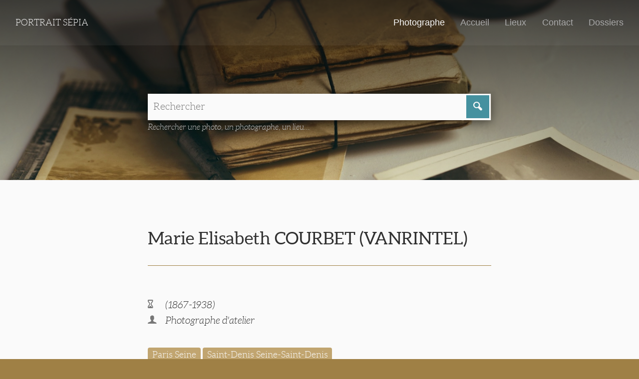

--- FILE ---
content_type: text/html; charset=utf-8
request_url: https://www.portraitsepia.fr/photographes/courbet-nee-vanrintel/
body_size: 2929
content:
<!DOCTYPE html>

<!--[if !IE]><!-->
<html lang="fr-FR" class="no-js">
<!--<![endif]-->
<!--[if IE 6 ]><html lang="fr-FR" class="ie ie6"><![endif]-->
<!--[if IE 7 ]><html lang="fr-FR" class="ie ie7"><![endif]-->
<!--[if IE 8 ]><html lang="fr-FR" class="ie ie8"><![endif]-->
<!--[if IE 9 ]><html lang="fr-FR" class="ie ie9"><![endif]-->

	<head>
		<script>
			document.documentElement.className = document.documentElement.className.replace("no-js","with-js");
		</script>
		<base href="https://www.portraitsepia.fr/"><!--[if lte IE 6]></base><![endif]-->
		<title>COURBET (VANRINTEL) &mdash; Portrait Sépia</title>
		
		<meta charset="utf-8">
		<meta name="viewport" content="width=device-width, initial-scale=1.0, maximum-scale=1.0, user-scalable=0">
		<meta http-equiv="Content-Type" content="text/html; charset=utf-8">
		<meta name="generator" content="SilverStripe - http://silverstripe.org" />
<meta http-equiv="Content-type" content="text/html; charset=utf-8" />
<meta name="description" content="Fille d’un maçon, Marie Elisabeth Vanrintel est née à Exel (Belgique) le 12 octobre 1867. Le 9 novembre 1889, elle épouse à Bruxelles où elle est journalière Léon Joseph Courbet" />

		<!--[if lt IE 9]>
		<script src="//html5shiv.googlecode.com/svn/trunk/html5.js"></script>
		<![endif]-->
		
		<link rel="shortcut icon" href="themes/custom/images/favicon.ico" />
		
			
		
	<link rel="stylesheet" type="text/css" href="/themes/custom/css/master.css?m=1545041877" />
<style type="text/css">

				#Banner {
					background-image: url(/assets/Uploads/_resampled/ScaleWidthWzE0MDBd/old-letters-1082299-1921.jpg);
				}
				@media (max-width: 640px) {
					#Banner {
						background-image: url(/assets/Uploads/_resampled/ScaleWidthWzY0MF0/old-letters-1082299-1921.jpg);
					}
				}
			
</style>
</head>

	<body class="ssPagePhotographe withBanner " id="Body">

		<div id="PageMask">
		</div>

		<header id="PageHeader" >
			<div class="headerWrapper">

	<a href="https://www.portraitsepia.fr/" class="logoWrapper">

		
			<!-- <img src=""  onerror="this.onerror=null; this.src='/assets/'"/> -->
			
				Portrait Sépia
			
		

	</a>

	<div class="topNavWrapper">

		<nav role="navigation">

			
					<a href="/photographes/" class="section">
						Photographe
					</a>
			
					<a href="/" class="link">
						Accueil
					</a>
			
					<a href="/lieux/" class="link">
						Lieux
					</a>
			
					<a href="/contact/" class="link">
						Contact
					</a>
			
					<a href="/dossiers/" class="link">
						Dossiers
					</a>
			

			<a class="menuButton" href="/photographes/courbet-nee-vanrintel/#OffPage">Menu <i class="saigon icon-plus"></i></a>

			

		</nav>

	</div>

</div>

		</header>

		<main id="PageMain" role="main">
			

	<div id="Banner">
		<div id="BannerOverlay">
		</div>

		<div id="BannerContent">
			
			<div class="wrapperS padded">
				<div class="effect">
					<form id="Form_PageSearchForm" action="SearchResults/fetch" method="get" enctype="application/x-www-form-urlencoded">
	<table id="PageSearchForm">
		<tr>
			<td class="termsWrapper">
				<fieldset>
					<input type="text" name="SearchTerms" class="text nolabel" id="Form_PageSearchForm_SearchTerms" required="required" aria-required="true" placeholder="Rechercher" />
				</fieldset>
			</td>
			<td class="actionWrapper">
				<button type="submit" name="action_SubmitPageSearchForm" value=" " class="action saigon icon-magnifying" id="Form_PageSearchForm_action_SubmitPageSearchForm">
		 
	</button>
			</td>
		</tr>
	</table>
</form>

					<p class="searchFormDetails">Rechercher une photo, un photographe, un lieu...</p>
				</div>
			</div>
		</div>
	</div>

			<div class="wrapperS">
	<div class="padded">
		<h1>Marie Elisabeth COURBET (VANRINTEL)</h1>
	</div>
</div>

<div class="wrapperS">
	<div class="padded">

		<p class="photographerDetails">
			
				<i class="saigon icon-hourglass"></i>	(1867-1938)
			
			
				<br /><i class="saigon icon-user_male"></i> Photographe d&#039;atelier
			
			
		</p>

		
			<p class="listOfPlaces">
				
					<a href="/SearchResults/fetch?SearchTerms=Paris Seine&action_SubmitPageSearchForm=+">Paris Seine</a>
				
					<a href="/SearchResults/fetch?SearchTerms=Saint-Denis Seine-Saint-Denis&action_SubmitPageSearchForm=+">Saint-Denis Seine-Saint-Denis</a>
				
			</p>
		

		
			<p>Fille d’un maçon, Marie Elisabeth Vanrintel est née à Exel (Belgique) le 12 octobre 1867. Le 9 novembre 1889, elle épouse à Bruxelles où elle est journalière Léon Joseph Courbet (1866-1933). Originaire du Maine-et-Loire, son mari avait signé à l’âge de 18 ans un engagement de cinq ans dans l’armée qu’il rompt en 1888. Considéré comme déserteur, il travaille comme ouvrier peintre en Belgique. La fille aînée du couple, Marie Elisa, est née à Bruxelles le 2 mai 1889. Le ménage vit ensuite à Paris puis à Angers (Maine-et-Loire) où Léon Courbet est commerçant quand naît leur fille cadette, Yvonne, le 8 octobre 1894. Les Courbet reviennent ensuite à Paris. Quand leur fille aînée se marie en 1907, Léon Courbet est photographe mais pas son épouse. En 1913, domicile familial et commerce sont à la même enseigne: 171, rue du Temple à Paris (3e) Selon le registre du commerce, Marie Elisabeth Vanrintel, épouse Courbet, débute officiellement son activité de photographe en 1915 dans un atelier situé 171-173, rue du Temple. . En 1921 et 1926, les Courbet sont recensés au Perreux-sur-Marne (Val-de-Marne). En 1920, dans le Bottin du commerce, Courbet mentionne les succursales qu’il a ouvertes à Puteaux (Hauts-de-Seine) et à Saint-Denis (Seine-Saint-Denis). En 1931, Léon Courbet et son épouse sont recensés 21, rue de la République à Saint-Denis. Après le décès de son mari le 29 mars 1933, Marie Elisabeth Courbet poursuit l’activité. Le 27 août 1934, elle est immatriculée au registre du commerce en son nom propre après la radiation de Léon Courbet..  Elle est décédée à Clichy-la-Garenne (Hauts-de-Seine) le 30 juin 1938. L’atelier principal de la rue du Temple avait été repris par sa fille aînée, Marie Elisa Courbet.</p><p>Source : Cette notice doit beaucoup aux recherches effectuées par Patricia Thiéry, arrière-petite-fille d’un frère de Léon Courbet.</p>
		
		
	</div>
</div>






	<div class="wrapperM spaced prevNext">

			
				<div class="leftBlock range-6 breakS padded">
					
						<a href="/photographes/courageux/" class="prevLink">
								Charles COURAGEUX
						</a>
					
				</div>
			

			
				<div class="rightBlock range-6 breakS padded">
					
						<a href="/photographes/courbet-3/" class="nextLink">
								Guy COURBET
						</a>
					
				</div>
			

	</div>




		</main>

		<footer id="PageFooter">
			

	<div class="wrapperS padded">
		
		<p class="mainLinks"><span>Tous droits réservés &copy; Portrait Sépia 2026</span>
		<br />
			
					<a href="/">Accueil</a> | 
			
					<a href="/contact/">Contact</a> | 
			
					<a href="/dossiers/">Dossiers</a> | 
			
					<a href="/infos-legales/">Infos légales</a>
			
		</p>
	</div>
	<div class="wrapperL padded">
		<p class="signature"><span><a href="http://www.stanallain.fr">Code & design: s.a</a></p>
	</div>



		</footer>

		<div id="OffPage">
				<a class="overlay" href="/photographes/courbet-nee-vanrintel/#">
	</a>
	<div class="offPageNavContainer">
		<nav>
			
				<a href="/photographes/" class="section">
					Photographe
					
				</a>
			
				<a href="/" class="link">
					Accueil
					
				</a>
			
				<a href="/lieux/" class="link">
					Lieux
					
				</a>
			
				<a href="/contact/" class="link">
					Contact
					
				</a>
			
				<a href="/dossiers/" class="link">
					Dossiers
					
				</a>
			
		</nav>
		<a class="menuButton" href="/photographes/courbet-nee-vanrintel/#"><i class="saigon icon-cross_mark"></i></a>
	</div>

		</div>

	<script type="text/javascript" src="https://cdnjs.cloudflare.com/ajax/libs/jquery/3.1.1/jquery.min.js"></script><script type="text/javascript" src="https://cdnjs.cloudflare.com/ajax/libs/velocity/1.3.2/velocity.min.js"></script><script type="text/javascript" src="/themes/custom/javascript/customscripts.js?m=1545041877"></script></body>

</html>
